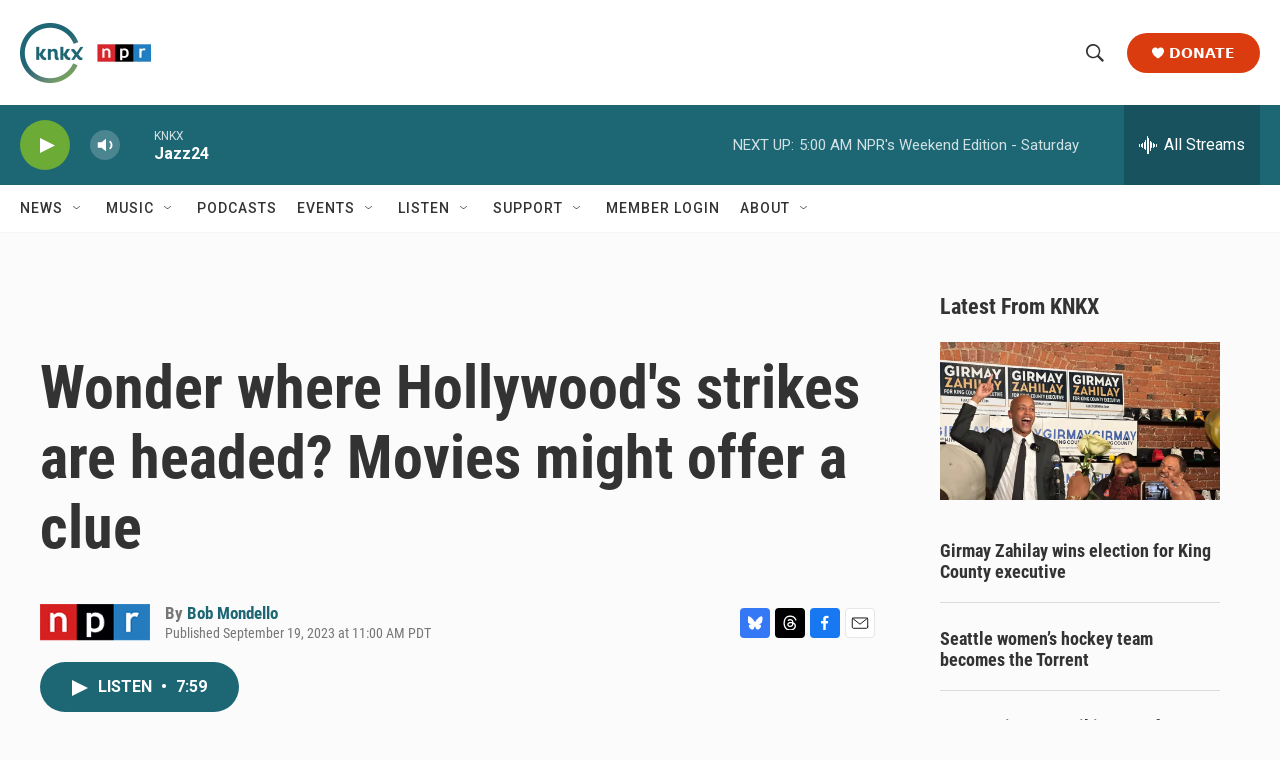

--- FILE ---
content_type: text/html; charset=utf-8
request_url: https://www.google.com/recaptcha/api2/aframe
body_size: 184
content:
<!DOCTYPE HTML><html><head><meta http-equiv="content-type" content="text/html; charset=UTF-8"></head><body><script nonce="8VEQO5uhEqE9aXSCT5sWXA">/** Anti-fraud and anti-abuse applications only. See google.com/recaptcha */ try{var clients={'sodar':'https://pagead2.googlesyndication.com/pagead/sodar?'};window.addEventListener("message",function(a){try{if(a.source===window.parent){var b=JSON.parse(a.data);var c=clients[b['id']];if(c){var d=document.createElement('img');d.src=c+b['params']+'&rc='+(localStorage.getItem("rc::a")?sessionStorage.getItem("rc::b"):"");window.document.body.appendChild(d);sessionStorage.setItem("rc::e",parseInt(sessionStorage.getItem("rc::e")||0)+1);localStorage.setItem("rc::h",'1762604883924');}}}catch(b){}});window.parent.postMessage("_grecaptcha_ready", "*");}catch(b){}</script></body></html>

--- FILE ---
content_type: text/css;charset=UTF-8
request_url: https://www.knkx.org/knkx-css
body_size: 1132
content:
.mainSection {
    	margin-bottom: 100px;
    }
    
    .sectionBox {
    	max-width: 700px;
        margin: 0 auto;
    }
    .sectionBox h3 {
    	font-size: 2em;
        margin: 20px 0;

    }
    .sectionBox h4 {
    	font-size: 1.3em;
        color: #5E686D;
        text-align: center;
        margin:0;
    }
    .sectionBox a {
    	font-weight: bolder;
        line-height: 1.5;
    }
   
    .sectionBox p {
        line-height: 1.4;
    }


	.redditShare {
    	background: #FF4500;
	}
    
    /* Responsive for mobile */
@media (max-width: 768px) {
    .sectionBox h4 {
    	font-size: 1.4em;
        color: #000;
        text-align: left;
        margin-top:40px;
    }
    }

    /* Custom Article Donation Container */
    .donationContainer {
        padding: 25px 30px 10px 30px;
   		margin: 30px auto;
    	max-width: 700px;
    	border-radius: 4px;
    	box-shadow: 0 0 5px rgb(0 0 0 / 11%);
    	border: 1px dashed #bebebe;
    	background: #f4f4f4;
    }

    .donationContainer h3 {
        margin-bottom: 10px;
        font-weight: bolder;
        font-size: 1.25em;
    	text-align: left;
    	line-height: 1.1;
        color: #000;
        letter-spacing: 1px;
        border-bottom: 1px dashed #ccc;
        padding-bottom: 10px;
    }

    .donationContainer p {
        font-size: .86em;
		line-height: 1.4;
    }

	.donationButton {
   		display: flex;
    	justify-content: center;
	}

    .donateButton {
        display: block;
        padding: 10px;
        background-color: #b33333;
        color: #fff;
        text-align: center;
        text-transform: uppercase;
        border-radius: 4px;
        text-decoration: none;
        font-weight: bold;
        font-size: 16px;
		width: 200px;
        transition: .9s;

    }

    .donateButton svg {
        width: 12px;
        height: 12px;
        padding-bottom: 2px;
    }

    .donateButton:hover {
        background-color: var(--breakingColor);
        cursor: pointer;
        transition: .3s;
    }

    .paymentOptions {
        margin-top: 5px;
    	text-align: center;
    	font-size: 0.7em;
    	color: #939393;
    	line-height: 1.2;
    }

    
     @media only screen and (max-width:767px) {
         .donationContainer h3 {font-size:1.1em}
    }

    @keyframes borderPulse {

        0%,
        100% {
            border-color: #47b07f;
        }

        50% {
            border-color: #446fa0;
        }
    }

 .JAM-form {
        height:290px;
    }


@media (max-width: 1025px) {
    .JAM-form {
        height: 380px;
    }
}

@media (max-width: 600px) {
    .JAM-form {
        height: 400px;
    }
}

@media (max-width:400px) {
    .JAM-form {
        height: 430px;
    }
}


    /* for npr top stories */
    #rssfeed {
    	background: #F4F3F3;
        border-radius: 15px;
        padding: 15px;
        filter: drop-shadow(0 2px 0.55rem #F0F0F0);
    }
    
    #rssfeed .ListH-header-title {
    	font-size: .8em;
        margin-bottom: 5px;
        text-decoration: none;
        text-transform: none;
    }
    
    #rssfeed div.PromoA-media {
        display: none;
    }
    
    #rssfeed div.PromoA-title {
        font-size: .8em;
    }
    
    #rssfeed div.PromoA-date {
        padding-top: 5px;
    	font-size: .9em;
    }
    
    #rssfeed ul.ListH-items {
		padding-top: 10px;
    }
    
    #rssfeed li.ListH-items-item {
        padding: 0px 10px 0px 10px ;
        border-right-style: solid;
        border-color: #DFDFDF;
    }
    
    #rssfeed li.ListH-items-item:last-of-type {
        border-right-style: none;
    }
    
    @media only screen and (max-width: 767px) {
    #rssfeed .ListH-header {
    	font-size: 1.6em;
        margin-bottom: 5px;
        text-decoration: none;
    }
        
    #rssfeed div.PromoA-title {
        font-size: 1em;
    }
    #rssfeed .ListH-items {
		display: list-item;
	}   
    #rssfeed li.ListH-items-item {
        border-right-style: none;
        padding: 0;
        margin: 10px;
        list-style-type: disc;
    }
    #rssfeed li.ListH-items-item:nth-child(2) {
        border-right-style: none;
    }
    }

 @media only screen and (max-width: 1240px) {
.TagPage-pageHeading {
	margin:0 20px 10px;
}

.RichTextModule p {
	font-size:.8em;
}
 }`

.AlertBar-message {
color: #fff;
}

.HomePage-main .TwoColumnContainer5050-column>:not(:last-child) {
	margin-bottom: 5px;
}

--- FILE ---
content_type: text/javascript;charset=UTF-8
request_url: https://www.knkx.org/scripts/search.js
body_size: 1251
content:
document.addEventListener('DOMContentLoaded', () => {
    burgerMenuChanges();
});

// Adds a newsletter button to the header next to the donate button
function newsletterButton() {
    let newsletterPresent = false; // Prevents newsletter button from being added multiple times.
    var menuDonateButton = document.querySelector('.PH-donate-button');
    if (!menuDonateButton) {
        console.error('The class was not found.');
        return;
    }

    var phNewsletter = window.innerWidth <= 768 ?
        `<div class="PH-newsletter">
<a href="/newsletters?utm_source=knkx&utm_medium=headerButtonMobile&utm_campaign=newsletters"><button>Subscribe</button></a></div>`:
        `<div class="PH-newsletter">
<a href="/newsletters?utm_source=knkx&utm_medium=headerButtonDesktop&utm_campaign=newsletters"><button>Newsletters</button></a></div>`;

    if (!newsletterPresent) {
        menuDonateButton.insertAdjacentHTML('beforebegin', phNewsletter);
        newsletterPresent = true;
    }
}

// Custom burger menu items added. 
function burgerMenuChanges() {
    var burgerMenuLogo = `<div style="font-weight: 500; color: white; font-size: .8em; text-align: center; margin: 0 auto;"><img src="https://npr.brightspotcdn.com/22/0b/75c7c5154d73890ef7e6526ab53d/knkxwordmarkwhite.png"style="max-width:120px; margin: 0 auto;margin-top:-1.5em"><img style="max-height: 35px;width: 100%;margin: 0 auto;z-index: -100;object-fit: cover;" src="https://npr.brightspotcdn.com/e0/47/c96e7d58401b8eaa4efc86846b66/nprnetwork-logos-w.svg" draggable="false"><p>KNKX delivers jazz, blues and NPR news on air and online from its studios in Seattle and Tacoma.</p></div>`;
    var burgerMenuSocial = `<div style="display: flex; justify-content:space-evenly;margin-top:1.5em;"><a href="https://www.instagram.com/knkx885/" target="_blank" data-cms-ai="0"><svg style="width: 25px;  height:25px; fill: var(--secC4); margin:10px"><use xlink:href="#mono-icon-instagram"></use></svg></a><a href="https://www.facebook.com/knkxfm" target="_blank" data-cms-ai="0"><svg style="width: 12px; height:25px; fill: var(--secC4);margin:10px"><use xlink:href="#mono-icon-facebook"></use></svg></a><a href="https://www.youtube.com/c/knkxpublicradio?sub_confirmation=1" target="_blank" data-social-service="youtube" data-cms-ai="0"><svg style="width: 25px; height:25px; fill: var(--secC4); margin:10px"><use xlink:href="#mono-icon-youtube"></use></svg><span class="sr-only">youtube</span></a></div>`;

    // Grabs the menu class and inserts the new items
    var menuAtt = document.querySelector(".PH-ham-m-top");
    if (!menuAtt) {
        console.error(' The class was not found.');
        return;
    }
    var menuSocial = document.querySelector(".PH-ham-m-content");
    if (!menuSocial) {
        console.error('The class was not found.');
        return;
    }

    menuAtt.insertAdjacentHTML('afterend', burgerMenuLogo);
    menuSocial.insertAdjacentHTML('afterend', burgerMenuSocial);
}

// Custom Google Search, bypasses Grove Search, site search found at '/site-search'
function replaceSearch() {
    var searchForms = document.querySelectorAll('form.PH-search-form');
    if (!searchForms) {
        console.error('The class was not found.');
        return;
    }
    for (let form of searchForms) {
        form.action = '/search';
    }
}

function checkClassAndRun(selector, className, callback) {
    var element = document.querySelector(selector);
    if (element && element.classList.contains(className)) {
        callback();
    } else (console.log('Class not found.'));
}


--- FILE ---
content_type: image/svg+xml
request_url: https://npr.brightspotcdn.com/e0/47/c96e7d58401b8eaa4efc86846b66/nprnetwork-logos-w.svg
body_size: 2478
content:
<?xml version="1.0" encoding="UTF-8"?><svg id="Layer_1" xmlns="http://www.w3.org/2000/svg" viewBox="0 0 1920 1080"><defs><style>.cls-1{fill:#fff;}</style></defs><g><path class="cls-1" d="M755.8,491.69v96.11h-97.42v-96.11h97.42m3-3h-103.42v102.11h103.42v-102.11h0Z"/><path class="cls-1" d="M758.84,491.69h99.42v96.12h-99.42v-96.12m-3-3v102.11h105.42s0-102.1,0-102.1h-105.42Z"/><path class="cls-1" d="M958.72,491.69v96.11h-97.38v-96.11h97.38m3-3h-103.38v102.11h103.38v-102.11h0Z"/><path class="cls-1" d="M712.03,510.36c-7.35,.02-14.72,2.65-16.87,10l-.76-8.69h-11.54v56.1h13v-34.56c0-5.99,5.05-11.21,11.31-11.25,6.44-.07,11.3,4.69,11.3,11.8,0,0,0,34.01,0,34.01h13.18v-33.83c-.18-13.36-4.74-23.62-19.63-23.59Z"/><path class="cls-1" d="M927.68,511.7c-13.4-3.74-20.28,3.28-21.74,8.68l-.77-8.7h-11.53v56.05h13v-33.82c0-8.21,7.29-12.48,13.02-11.86,4.6,.5,6.39,1.89,8.02,2.78v-13.13Z"/><path class="cls-1" d="M811.37,510.34c-7.67,0-14.33,4.85-15.91,10.04l-.78-8.71h-11.52v65.82h12.98v-17.62c1.02,4.17,7.11,8.33,15.58,8.33,18.39,0,25.41-14.25,25.41-28.59,0-13.31-7.25-29.28-25.75-29.28Zm-.41,46.1c-9.99,0-14.46-8.37-14.46-16.75s4.78-17.29,14.46-17.29,14.36,8.81,14.36,17.29-4.47,16.75-14.36,16.75Z"/></g><path class="cls-1" d="M987.24,511.83h16.32l22.18,45.45v-45.45h9.96v55.83h-15.23l-23.27-47.37v47.37h-9.96v-55.83Z"/><path class="cls-1" d="M1081.42,546.4l-.09,2.76h-29.21c-.25,6.03,4.1,11.13,10.63,11.13,3.35,0,7.28-1,8.71-5.78h9.37c-1.67,7.95-7.7,14.06-17.99,14.06-12.97,0-20.42-9.79-20.42-21.68,0-12.55,7.45-21.59,19.75-21.59,8.62,0,19.25,5.19,19.25,21.09Zm-28.88-4.1h18.92c0-5.36-4.1-9.21-9.04-9.21-5.61,0-9.37,4.1-9.88,9.21Z"/><path class="cls-1" d="M1112.04,559.38v8.2c-1.67,.25-3.35,.33-5.02,.33-9.54,0-15.49-4.19-15.49-13.64v-19.67h-6.27v-5.44c8.12-3.52,8.62-12.3,8.62-12.81h9.12c.25,5.69-1.42,8.2-3.35,9.96h11.88v8.29h-10.55v18.67c0,4.85,2.09,6.28,7.87,6.28,1.09,0,2.09-.08,3.18-.17Z"/><path class="cls-1" d="M1168.37,567.66h-12.89l-7.53-30.47-7.62,30.47h-12.97l-10.71-41.35h10.63l6.95,33.06,8.12-33.06h11.05l8.29,33.06,6.78-33.06h10.55l-10.63,41.35Z"/><path class="cls-1" d="M1180.58,546.92c0-11.86,7.07-21.65,19.46-21.65s19.55,9.79,19.55,21.65-6.91,21.65-19.46,21.65-19.54-9.87-19.54-21.65Zm29.84,.17c0-6.47-2.77-13.19-10.3-13.19s-10.38,6.72-10.38,13.19,2.52,12.77,10.38,12.77,10.3-6.47,10.3-12.77Z"/><path class="cls-1" d="M1265.87,543.73l14.56-17.41h11.3l-14.48,17.83,16.32,23.52h-11.3l-11.21-16.82-5.19,6.19v10.63h-9.62v-55.83h9.62v31.89Z"/><path class="cls-1" d="M1250.61,526.19c-9.96-2.78-15.07,2.43-16.15,6.45l-.57-6.47h-8.57v41.64h9.66v-25.29c0-6.1,5.41-9.11,9.67-8.64,3.42,.37,4.75,1.41,5.96,2.06v-9.75Z"/></svg>